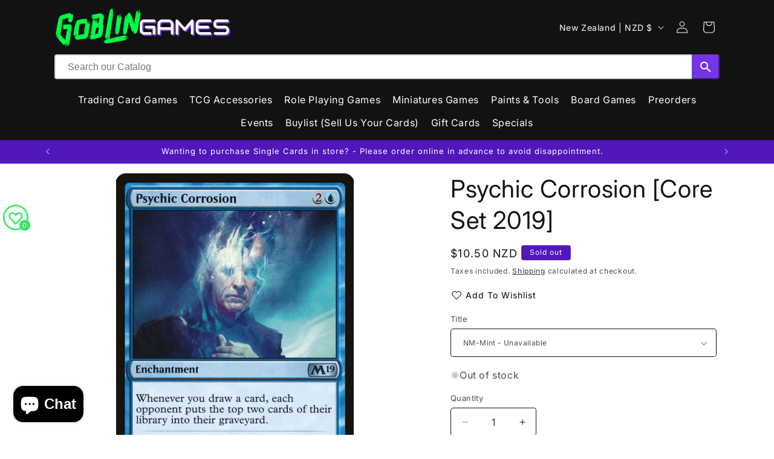

--- FILE ---
content_type: text/javascript; charset=utf-8
request_url: https://goblingames.nz/products/psychic-corrosion-core-set-2019.js
body_size: 911
content:
{"id":1735065600073,"title":"Psychic Corrosion [Core Set 2019]","handle":"psychic-corrosion-core-set-2019","description":"\u003ctable class=\"singles-description-table\" xmlns=\"http:\/\/www.w3.org\/1999\/html\"\u003e\n\u003ctbody\u003e\n      \u003ctr\u003e\n          \u003ctd\u003eSet:\u003c\/td\u003e\n          \u003ctd\u003eCore Set 2019\u003c\/td\u003e\n      \u003c\/tr\u003e\n      \u003ctr\u003e\n          \u003ctd\u003eType:\u003c\/td\u003e\n          \u003ctd\u003eEnchantment\u003c\/td\u003e\n      \u003c\/tr\u003e\n      \u003ctr\u003e\n          \u003ctd\u003eRarity:\u003c\/td\u003e\n          \u003ctd\u003eUncommon\u003c\/td\u003e\n      \u003c\/tr\u003e\n      \u003ctr\u003e\n          \u003ctd\u003eCost:\u003c\/td\u003e\n          \u003ctd\u003e{2}{U}\u003c\/td\u003e\n      \u003c\/tr\u003e\n\u003c\/tbody\u003e\n\u003c\/table\u003e\n\u003cdiv class=\"single-description-div\"\u003e\n        \u003cdiv class=\"oracle-text\"\u003e\n            Whenever you draw a card, each opponent mills two cards.\n        \u003c\/div\u003e\n        \u003cdiv class=\"flavor-text\"\u003e\n            \"To break another's mind is to deliver a fate worse than death. It is a terrifying power.\"\n—Jace Beleren\n        \u003c\/div\u003e\n\u003ctable class=\"singles-reverse-description-table\"\u003e\n\u003ctbody\u003e\n\u003c\/tbody\u003e\n\u003c\/table\u003e\n\u003cdiv class=\"single-description-div\"\u003e\n\u003c\/div\u003e\n\u003cdiv class=\"catalogMetaData\" style=\"visibility: hidden;\" data-cardtype=\"mtg\" data-cardid=\"5787\" data-tcgid=\"169342\" data-lastupdated=\"2024-02-13T21:26:43.979Z\"\u003e\n\u003c\/div\u003e\n\u003c\/div\u003e\n","published_at":"2018-10-24T21:05:43+13:00","created_at":"2018-10-24T21:05:44+13:00","vendor":"Magic: The Gathering","type":"MTG Single","tags":["Blue","Brawl","Commander","Core Set 2019","Duel","Enchantment","Explorer","Foil","Gladiator","Historic","Legacy","Modern","Normal","Oathbreaker","Pioneer","Timeless","Uncommon","Vintage"],"price":210,"price_min":210,"price_max":1050,"available":false,"price_varies":true,"compare_at_price":null,"compare_at_price_min":0,"compare_at_price_max":0,"compare_at_price_varies":false,"variants":[{"id":15853637435465,"title":"NM-Mint","option1":"NM-Mint","option2":null,"option3":null,"sku":"M19-68-EN-NF-1","requires_shipping":true,"taxable":true,"featured_image":null,"available":false,"name":"Psychic Corrosion [Core Set 2019] - NM-Mint","public_title":"NM-Mint","options":["NM-Mint"],"price":1050,"weight":2,"compare_at_price":null,"inventory_management":"shopify","barcode":"37435465","requires_selling_plan":false,"selling_plan_allocations":[]},{"id":15853637632073,"title":"Lightly Played","option1":"Lightly Played","option2":null,"option3":null,"sku":"M19-68-EN-NF-2","requires_shipping":true,"taxable":true,"featured_image":null,"available":false,"name":"Psychic Corrosion [Core Set 2019] - Lightly Played","public_title":"Lightly Played","options":["Lightly Played"],"price":840,"weight":2,"compare_at_price":null,"inventory_management":"shopify","barcode":"37632073","requires_selling_plan":false,"selling_plan_allocations":[]},{"id":15853637926985,"title":"Moderately Played","option1":"Moderately Played","option2":null,"option3":null,"sku":"M19-68-EN-NF-3","requires_shipping":true,"taxable":true,"featured_image":null,"available":false,"name":"Psychic Corrosion [Core Set 2019] - Moderately Played","public_title":"Moderately Played","options":["Moderately Played"],"price":630,"weight":2,"compare_at_price":null,"inventory_management":"shopify","barcode":"37926985","requires_selling_plan":false,"selling_plan_allocations":[]},{"id":15853638221897,"title":"Heavily Played","option1":"Heavily Played","option2":null,"option3":null,"sku":"M19-68-EN-NF-4","requires_shipping":true,"taxable":true,"featured_image":null,"available":false,"name":"Psychic Corrosion [Core Set 2019] - Heavily Played","public_title":"Heavily Played","options":["Heavily Played"],"price":420,"weight":2,"compare_at_price":null,"inventory_management":"shopify","barcode":"38221897","requires_selling_plan":false,"selling_plan_allocations":[]},{"id":15853638516809,"title":"Damage","option1":"Damage","option2":null,"option3":null,"sku":"M19-68-EN-NF-5","requires_shipping":true,"taxable":true,"featured_image":null,"available":false,"name":"Psychic Corrosion [Core Set 2019] - Damage","public_title":"Damage","options":["Damage"],"price":210,"weight":2,"compare_at_price":null,"inventory_management":"shopify","barcode":"38516809","requires_selling_plan":false,"selling_plan_allocations":[]}],"images":["\/\/cdn.shopify.com\/s\/files\/1\/0068\/7190\/8425\/files\/285d22fa-1623-463a-83c0-a9aa7c969ce2.png?v=1752049130"],"featured_image":"\/\/cdn.shopify.com\/s\/files\/1\/0068\/7190\/8425\/files\/285d22fa-1623-463a-83c0-a9aa7c969ce2.png?v=1752049130","options":[{"name":"Title","position":1,"values":["NM-Mint","Lightly Played","Moderately Played","Heavily Played","Damage"]}],"url":"\/products\/psychic-corrosion-core-set-2019","media":[{"alt":null,"id":23616688652360,"position":1,"preview_image":{"aspect_ratio":0.716,"height":1040,"width":745,"src":"https:\/\/cdn.shopify.com\/s\/files\/1\/0068\/7190\/8425\/files\/285d22fa-1623-463a-83c0-a9aa7c969ce2.png?v=1752049130"},"aspect_ratio":0.716,"height":1040,"media_type":"image","src":"https:\/\/cdn.shopify.com\/s\/files\/1\/0068\/7190\/8425\/files\/285d22fa-1623-463a-83c0-a9aa7c969ce2.png?v=1752049130","width":745}],"requires_selling_plan":false,"selling_plan_groups":[]}

--- FILE ---
content_type: text/javascript; charset=utf-8
request_url: https://goblingames.nz/products/psychic-corrosion-core-set-2019.js
body_size: 785
content:
{"id":1735065600073,"title":"Psychic Corrosion [Core Set 2019]","handle":"psychic-corrosion-core-set-2019","description":"\u003ctable class=\"singles-description-table\" xmlns=\"http:\/\/www.w3.org\/1999\/html\"\u003e\n\u003ctbody\u003e\n      \u003ctr\u003e\n          \u003ctd\u003eSet:\u003c\/td\u003e\n          \u003ctd\u003eCore Set 2019\u003c\/td\u003e\n      \u003c\/tr\u003e\n      \u003ctr\u003e\n          \u003ctd\u003eType:\u003c\/td\u003e\n          \u003ctd\u003eEnchantment\u003c\/td\u003e\n      \u003c\/tr\u003e\n      \u003ctr\u003e\n          \u003ctd\u003eRarity:\u003c\/td\u003e\n          \u003ctd\u003eUncommon\u003c\/td\u003e\n      \u003c\/tr\u003e\n      \u003ctr\u003e\n          \u003ctd\u003eCost:\u003c\/td\u003e\n          \u003ctd\u003e{2}{U}\u003c\/td\u003e\n      \u003c\/tr\u003e\n\u003c\/tbody\u003e\n\u003c\/table\u003e\n\u003cdiv class=\"single-description-div\"\u003e\n        \u003cdiv class=\"oracle-text\"\u003e\n            Whenever you draw a card, each opponent mills two cards.\n        \u003c\/div\u003e\n        \u003cdiv class=\"flavor-text\"\u003e\n            \"To break another's mind is to deliver a fate worse than death. It is a terrifying power.\"\n—Jace Beleren\n        \u003c\/div\u003e\n\u003ctable class=\"singles-reverse-description-table\"\u003e\n\u003ctbody\u003e\n\u003c\/tbody\u003e\n\u003c\/table\u003e\n\u003cdiv class=\"single-description-div\"\u003e\n\u003c\/div\u003e\n\u003cdiv class=\"catalogMetaData\" style=\"visibility: hidden;\" data-cardtype=\"mtg\" data-cardid=\"5787\" data-tcgid=\"169342\" data-lastupdated=\"2024-02-13T21:26:43.979Z\"\u003e\n\u003c\/div\u003e\n\u003c\/div\u003e\n","published_at":"2018-10-24T21:05:43+13:00","created_at":"2018-10-24T21:05:44+13:00","vendor":"Magic: The Gathering","type":"MTG Single","tags":["Blue","Brawl","Commander","Core Set 2019","Duel","Enchantment","Explorer","Foil","Gladiator","Historic","Legacy","Modern","Normal","Oathbreaker","Pioneer","Timeless","Uncommon","Vintage"],"price":210,"price_min":210,"price_max":1050,"available":false,"price_varies":true,"compare_at_price":null,"compare_at_price_min":0,"compare_at_price_max":0,"compare_at_price_varies":false,"variants":[{"id":15853637435465,"title":"NM-Mint","option1":"NM-Mint","option2":null,"option3":null,"sku":"M19-68-EN-NF-1","requires_shipping":true,"taxable":true,"featured_image":null,"available":false,"name":"Psychic Corrosion [Core Set 2019] - NM-Mint","public_title":"NM-Mint","options":["NM-Mint"],"price":1050,"weight":2,"compare_at_price":null,"inventory_management":"shopify","barcode":"37435465","requires_selling_plan":false,"selling_plan_allocations":[]},{"id":15853637632073,"title":"Lightly Played","option1":"Lightly Played","option2":null,"option3":null,"sku":"M19-68-EN-NF-2","requires_shipping":true,"taxable":true,"featured_image":null,"available":false,"name":"Psychic Corrosion [Core Set 2019] - Lightly Played","public_title":"Lightly Played","options":["Lightly Played"],"price":840,"weight":2,"compare_at_price":null,"inventory_management":"shopify","barcode":"37632073","requires_selling_plan":false,"selling_plan_allocations":[]},{"id":15853637926985,"title":"Moderately Played","option1":"Moderately Played","option2":null,"option3":null,"sku":"M19-68-EN-NF-3","requires_shipping":true,"taxable":true,"featured_image":null,"available":false,"name":"Psychic Corrosion [Core Set 2019] - Moderately Played","public_title":"Moderately Played","options":["Moderately Played"],"price":630,"weight":2,"compare_at_price":null,"inventory_management":"shopify","barcode":"37926985","requires_selling_plan":false,"selling_plan_allocations":[]},{"id":15853638221897,"title":"Heavily Played","option1":"Heavily Played","option2":null,"option3":null,"sku":"M19-68-EN-NF-4","requires_shipping":true,"taxable":true,"featured_image":null,"available":false,"name":"Psychic Corrosion [Core Set 2019] - Heavily Played","public_title":"Heavily Played","options":["Heavily Played"],"price":420,"weight":2,"compare_at_price":null,"inventory_management":"shopify","barcode":"38221897","requires_selling_plan":false,"selling_plan_allocations":[]},{"id":15853638516809,"title":"Damage","option1":"Damage","option2":null,"option3":null,"sku":"M19-68-EN-NF-5","requires_shipping":true,"taxable":true,"featured_image":null,"available":false,"name":"Psychic Corrosion [Core Set 2019] - Damage","public_title":"Damage","options":["Damage"],"price":210,"weight":2,"compare_at_price":null,"inventory_management":"shopify","barcode":"38516809","requires_selling_plan":false,"selling_plan_allocations":[]}],"images":["\/\/cdn.shopify.com\/s\/files\/1\/0068\/7190\/8425\/files\/285d22fa-1623-463a-83c0-a9aa7c969ce2.png?v=1752049130"],"featured_image":"\/\/cdn.shopify.com\/s\/files\/1\/0068\/7190\/8425\/files\/285d22fa-1623-463a-83c0-a9aa7c969ce2.png?v=1752049130","options":[{"name":"Title","position":1,"values":["NM-Mint","Lightly Played","Moderately Played","Heavily Played","Damage"]}],"url":"\/products\/psychic-corrosion-core-set-2019","media":[{"alt":null,"id":23616688652360,"position":1,"preview_image":{"aspect_ratio":0.716,"height":1040,"width":745,"src":"https:\/\/cdn.shopify.com\/s\/files\/1\/0068\/7190\/8425\/files\/285d22fa-1623-463a-83c0-a9aa7c969ce2.png?v=1752049130"},"aspect_ratio":0.716,"height":1040,"media_type":"image","src":"https:\/\/cdn.shopify.com\/s\/files\/1\/0068\/7190\/8425\/files\/285d22fa-1623-463a-83c0-a9aa7c969ce2.png?v=1752049130","width":745}],"requires_selling_plan":false,"selling_plan_groups":[]}